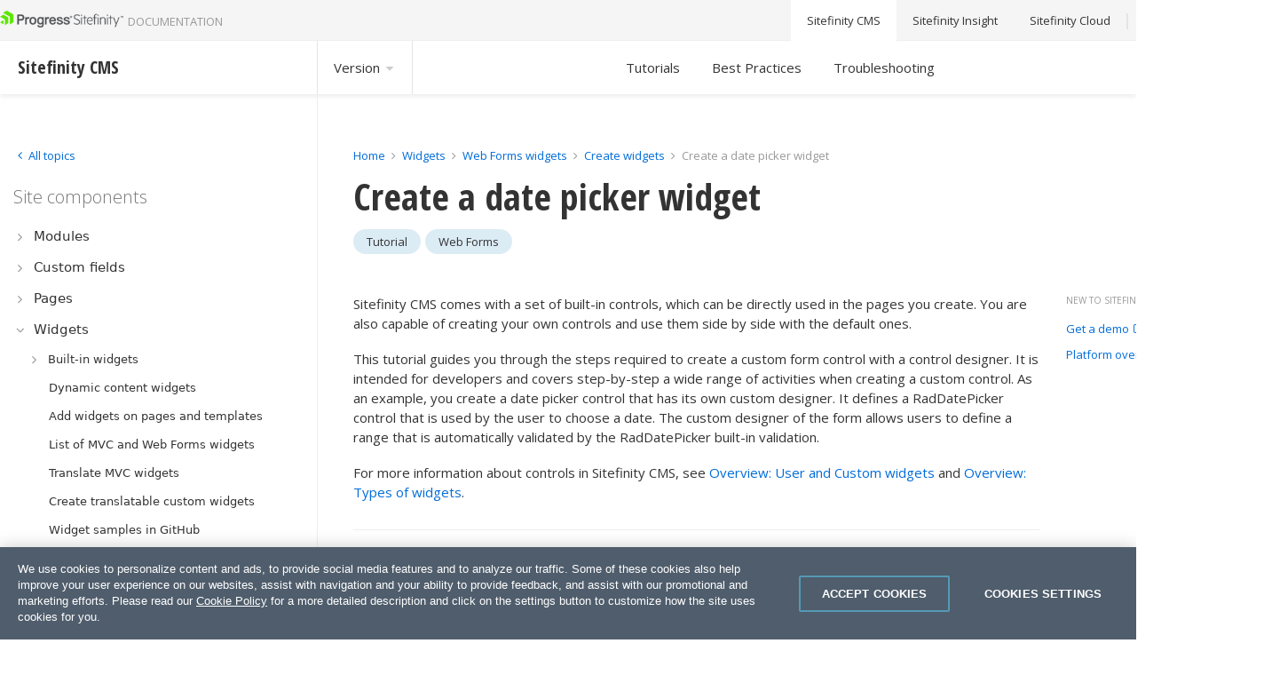

--- FILE ---
content_type: text/html; charset=utf-8
request_url: https://www.progress.com/documentation/sitefinity-cms/132/tutorial-create-a-date-picker-widget-webforms
body_size: 14960
content:

<!DOCTYPE html>

<html lang="en">
<head><meta charset="utf-8" /><script type="text/javascript" src="/documentation/sitefinity-cms/WebResource.axd?d=DzHrpQl5URXarFHAtrmzFpEqN9bSkRLh3_RYWjuOZcgoucoLJnTwxnWW3bg0R6_1yyW0tmmhfP9vUV1MYRR3aZU_KD1cOP7WcCo5o9dC3Z9PHLavtC6U5JGbVfRF40e3V9QcBF5Rwg4itzzFXEUptYELpjWQ1h403LIeh6zq5ZZrZm220&amp;t=639006979460000000">

</script><meta name="viewport" content="width=device-width, initial-scale=1.0, shrink-to-fit=no" /><link rel="preload" as="script" fetchpriority="high" href="https://cdn.cookielaw.org/consent/f9397248-1dbe-47fc-9dbf-c50e7dd51096/otSDKStub.js" /><link rel="preload" as="style" href="https://fonts.googleapis.com/css?family=Open+Sans:300,400,700" /><link rel="preload" as="style" href="https://fonts.googleapis.com/css?family=Open+Sans+Condensed:700" /><link rel="preload" as="style" href="//netdna.bootstrapcdn.com/font-awesome/4.7.0/css/font-awesome.min.css" /><link rel="preload" as="script" href="https://cdn.jsdelivr.net/npm/css-vars-ponyfill@2" /><link rel="stylesheet" href="https://fonts.googleapis.com/css?family=Open+Sans:300,400,700" /><link rel="stylesheet" href="https://fonts.googleapis.com/css?family=Open+Sans+Condensed:700" /><link rel="stylesheet" href="//netdna.bootstrapcdn.com/font-awesome/4.7.0/css/font-awesome.min.css" />

     <script src="https://cdn.jsdelivr.net/npm/css-vars-ponyfill@2"></script>

     <script type="text/javascript">
         function isMobileDevice() {
             var result = false;
             var matches = [
                 /(Windows Phone(?: OS)?)\s(\d+)\.(\d+(\.\d+)?)/,
                 /(Silk)\/(\d+)\.(\d+(\.\d+)?)/,
                 /(Android|Android.*(?:Opera|Firefox).*?\/)\s*(\d+)\.?(\d+(\.\d+)?)?/,
                 /(iPhone|iPod).*OS\s+(\d+)[\._]([\d\._]+)/,
                 /(iPad).*OS\s+(\d+)[\._]([\d_]+)/,
                 /(MeeGo).+NokiaBrowser\/(\d+)\.([\d\._]+)/,
                 /(webOS)\/(\d+)\.(\d+(\.\d+)?)/,
                 /(BlackBerry|BB10).*?Version\/(\d+)\.(\d+(\.\d+)?)/,
                 /(PlayBook).*?Tablet\s*OS\s*(\d+)\.(\d+(\.\d+)?)/,
                 /(MSIE)\s+(\d+)\.(\d+(\.\d+)?)/,
                 /(tizen).*?Version\/(\d+)\.(\d+(\.\d+)?)/i,
                 /(sailfish).*rv:(\d+)\.(\d+(\.\d+)?).*firefox/i,
                 /(Mobile).*rv:(\d+)\.(\d+(\.\d+)?).*Firefox/
             ];
             for (var i = 0; i < matches.length; i++) {
                 result = matches[i].test(window.navigator.userAgent);
                 if (result) {
                     break;
                 }
             }
             return result;
         }
     </script>
    
            <meta name="robots" content="noindex"/>
    
    <!-- OneTrust Cookies Consent Notice (Production CDN, sitefinity.com, en-GB) start -->
    
            <script src="https://cdn.cookielaw.org/consent/f9397248-1dbe-47fc-9dbf-c50e7dd51096/otSDKStub.js" data-language="en" type="text/javascript" charset="UTF-8" data-domain-script="f9397248-1dbe-47fc-9dbf-c50e7dd51096" ></script>
    
    <script>
        window.OptanonGroups = { "StrictlyNecessaryCookies": "1", "PerformanceCookies": "2", "FunctionalCookies": "3", "TargetingCookies": "4" };

        function isOptanonGroupActive(groupId) {
            if (!window.OptanonActiveGroups) return false;

            var groupMatchKey = ',' + groupId + ',';

            return window.OptanonActiveGroups.indexOf(groupMatchKey) !== -1;
        }

        function toggleSitefinityTrackingConsent() {
            var performanceCookiesGroupId = window.OptanonGroups.PerformanceCookies;
            var isPerformanceCookiesGroupIdActive = window.isOptanonGroupActive(performanceCookiesGroupId, true);

            if (window.TrackingConsentManager) {
                window.TrackingConsentManager.updateUserConsent(isPerformanceCookiesGroupIdActive);
            }
        }

        window.OptanonWrapper = function () {
            toggleSitefinityTrackingConsent();
        }
    </script>

    <!-- OneTrust Cookies Consent Notice (Production CDN, sitefinity.com, en-GB) end -->

    <!-- Google Tag Manager -->
    
    <script type="text/plain" class="optanon-category-1">(function (w, d, s, l, i) {
            if (isMobileDevice()) {
                return;
            }
            w[l] = w[l] || []; w[l].push({
                'gtm.start':
                new Date().getTime(), event: 'gtm.js'
            }); var f = d.getElementsByTagName(s)[0],
                j = d.createElement(s), dl = l != 'dataLayer' ? '&l=' + l : ''; j.async = true; j.src =
                    'https://www.googletagmanager.com/gtm.js?id=' + i + dl; f.parentNode.insertBefore(j, f);
        })(window, document, 'script', 'dataLayer', 'GTM-TX8G7Q');</script>
    
    <!-- End Google Tag Manager -->
<link rel="canonical" href="https://www.progress.com/documentation/sitefinity-cms/web-forms-deprecation-with-sitefinity-cms-14.1" /><meta name="sfdocversion" content="sf132hide" /><link href="/documentation/sitefinity-cms/Styles/dist/css/main.min.css?p=1" media="all" rel="stylesheet" type="text/css" /><link href="/documentation/sitefinity-cms/Telerik.Web.UI.WebResource.axd?d=PMrIT5dOWaVYIcpFWUE4nEq7SPEjUZGTWwgNzom8XzEvXCmzmolLSdNIgn6eP73c_TeQSgq5VpnCpzQhnscd5drMWBYQJheA61y2Myy0fMA_JjCh0&amp;t=638841054637275692&amp;compress=0&amp;_TSM_CombinedScripts_=%3b%3bTelerik.Sitefinity.Resources%2c+Version%3d14.4.8127.0%2c+Culture%3dneutral%2c+PublicKeyToken%3db28c218413bdf563%3aen%3a42dcabd3-27f1-4947-a3ff-44a123fc3632%3a7a90d6a" type="text/css" rel="stylesheet" /><title>
	 Create a date picker widget  - Sitefinity CMS Site components
</title><meta name="description" content="Create custom form widget that defines RadDatePicker control used by users to choose a date." /></head>
<body>
    <!-- Google Tag Manager (noscript) -->
    <noscript><iframe src="https://www.googletagmanager.com/ns.html?id=GTM-TX8G7Q"
    height="0" width="0" style="display:none;visibility:hidden"></iframe></noscript>
    <!-- End Google Tag Manager (noscript) -->

	<form method="post" action="./tutorial-create-a-date-picker-widget-webforms" id="form1">
<div class="aspNetHidden">
<input type="hidden" name="ctl14_TSM" id="ctl14_TSM" value="" />
<input type="hidden" name="ctl15_TSSM" id="ctl15_TSSM" value="" />
<input type="hidden" name="__EVENTTARGET" id="__EVENTTARGET" value="" />
<input type="hidden" name="__EVENTARGUMENT" id="__EVENTARGUMENT" value="" />
<input type="hidden" name="__VIEWSTATE" id="__VIEWSTATE" value="3DeoisAb7QT63RtvBqNsc5SRNY5vD3TmHrx7WEOVKeC2u5DZliKN/gPFonqP314oY9gde8CEipoLX/hYBLDrArLxx6c=" />
</div>

<script type="text/javascript">
//<![CDATA[
var theForm = document.forms['form1'];
if (!theForm) {
    theForm = document.form1;
}
function __doPostBack(eventTarget, eventArgument) {
    if (!theForm.onsubmit || (theForm.onsubmit() != false)) {
        theForm.__EVENTTARGET.value = eventTarget;
        theForm.__EVENTARGUMENT.value = eventArgument;
        theForm.submit();
    }
}
//]]>
</script>


<script src="/documentation/sitefinity-cms/WebResource.axd?d=pynGkmcFUV13He1Qd6_TZChGfzIyvPX8eB-gQqtjNslJi5pEx36op0m4_rTq85cQbo9oyA2&amp;t=638901536248157332" type="text/javascript"></script>


<script type="text/javascript">
//<![CDATA[
var __cultureInfo = {"name":"en","numberFormat":{"CurrencyDecimalDigits":2,"CurrencyDecimalSeparator":".","IsReadOnly":true,"CurrencyGroupSizes":[3],"NumberGroupSizes":[3],"PercentGroupSizes":[3],"CurrencyGroupSeparator":",","CurrencySymbol":"$","NaNSymbol":"NaN","CurrencyNegativePattern":0,"NumberNegativePattern":1,"PercentPositivePattern":1,"PercentNegativePattern":1,"NegativeInfinitySymbol":"-∞","NegativeSign":"-","NumberDecimalDigits":2,"NumberDecimalSeparator":".","NumberGroupSeparator":",","CurrencyPositivePattern":0,"PositiveInfinitySymbol":"∞","PositiveSign":"+","PercentDecimalDigits":2,"PercentDecimalSeparator":".","PercentGroupSeparator":",","PercentSymbol":"%","PerMilleSymbol":"‰","NativeDigits":["0","1","2","3","4","5","6","7","8","9"],"DigitSubstitution":1},"dateTimeFormat":{"AMDesignator":"AM","Calendar":{"MinSupportedDateTime":"\/Date(-62135596800000)\/","MaxSupportedDateTime":"\/Date(253402300799999)\/","AlgorithmType":1,"CalendarType":1,"Eras":[1],"TwoDigitYearMax":2049,"IsReadOnly":true},"DateSeparator":"/","FirstDayOfWeek":0,"CalendarWeekRule":0,"FullDateTimePattern":"dddd, MMMM d, yyyy h:mm:ss tt","LongDatePattern":"dddd, MMMM d, yyyy","LongTimePattern":"h:mm:ss tt","MonthDayPattern":"MMMM d","PMDesignator":"PM","RFC1123Pattern":"ddd, dd MMM yyyy HH\u0027:\u0027mm\u0027:\u0027ss \u0027GMT\u0027","ShortDatePattern":"M/d/yyyy","ShortTimePattern":"h:mm tt","SortableDateTimePattern":"yyyy\u0027-\u0027MM\u0027-\u0027dd\u0027T\u0027HH\u0027:\u0027mm\u0027:\u0027ss","TimeSeparator":":","UniversalSortableDateTimePattern":"yyyy\u0027-\u0027MM\u0027-\u0027dd HH\u0027:\u0027mm\u0027:\u0027ss\u0027Z\u0027","YearMonthPattern":"MMMM yyyy","AbbreviatedDayNames":["Sun","Mon","Tue","Wed","Thu","Fri","Sat"],"ShortestDayNames":["Su","Mo","Tu","We","Th","Fr","Sa"],"DayNames":["Sunday","Monday","Tuesday","Wednesday","Thursday","Friday","Saturday"],"AbbreviatedMonthNames":["Jan","Feb","Mar","Apr","May","Jun","Jul","Aug","Sep","Oct","Nov","Dec",""],"MonthNames":["January","February","March","April","May","June","July","August","September","October","November","December",""],"IsReadOnly":true,"NativeCalendarName":"Gregorian Calendar","AbbreviatedMonthGenitiveNames":["Jan","Feb","Mar","Apr","May","Jun","Jul","Aug","Sep","Oct","Nov","Dec",""],"MonthGenitiveNames":["January","February","March","April","May","June","July","August","September","October","November","December",""]},"eras":[1,"A.D.",null,0]};//]]>
</script>

<script src="/documentation/sitefinity-cms/Telerik.Web.UI.WebResource.axd?_TSM_HiddenField_=ctl14_TSM&amp;compress=0&amp;_TSM_CombinedScripts_=%3b%3bSystem.Web.Extensions%2c+Version%3d4.0.0.0%2c+Culture%3dneutral%2c+PublicKeyToken%3d31bf3856ad364e35%3aen%3aa8328cc8-0a99-4e41-8fe3-b58afac64e45%3aea597d4b%3ab25378d2" type="text/javascript"></script>
<script src="/documentation/sitefinity-cms/ScriptResource.axd?d=Sm_GGXofLw4C9Eu03fCPHOBMuyl44o8e2qsF9jehbwfPNeQB-g3JCJQlGcVUwYtJyPJB06lUi50dYiZIdUkaxbZKznWQ7MmplXh0q56AakNyMzpqTmTTZptd2na0jZPrJf7GZUQAWjI-jOpp4uBXw5BOzjHXQ5YAsX2a_VU1ogtdiD7A0&amp;t=6769dd33" type="text/javascript"></script>
<script src="/documentation/sitefinity-cms/Telerik.Web.UI.WebResource.axd?_TSM_HiddenField_=ctl14_TSM&amp;compress=0&amp;_TSM_CombinedScripts_=%3b%3bTelerik.Sitefinity.Resources%3aen%3a42dcabd3-27f1-4947-a3ff-44a123fc3632%3a9ced59e7%3adc08a3f7" type="text/javascript"></script>
<script src="/documentation/sitefinity-cms/Frontend-Assembly/VerticalNavigation/Scripts/kendo.custom.2025.1.227.min.js?v=MS4wLjAuMA%3d%3d" type="text/javascript"></script>
<div class="aspNetHidden">

	<input type="hidden" name="__VIEWSTATEGENERATOR" id="__VIEWSTATEGENERATOR" value="3286FAD8" />
	<input type="hidden" name="__EVENTVALIDATION" id="__EVENTVALIDATION" value="ToxzxYYkGNn2meyUO0Lo5+/RU/emsnmbD6Wp88srtsIq6NVDV3ybqz2mfdsUFFpADIXbkjAuoHp/4l3UcIW7JOKedHWpoqrNRVL/Wxs1yg24tMc/NZLLskW+kTNxW4LPDDlPYh76wXgbVR2pdM5SFCfexp+GhG/J7uhZQKOTcI2mtpaB2F5tgpJrgGGVOxhhtuc1h8axu2F0wZvREklEZg1HuJC/SuLcWmvcNwU6VGlCXw5YqoQrOCz1SmbVSPvLihLX/Ns+U2/98RXMZXYwJoYbn7xEzhkcxRHFACiia0UsnwlWcjF+7ZWdszqQUuGfANJp/A==" />
</div><script type="text/javascript">
//<![CDATA[
Sys.WebForms.PageRequestManager._initialize('ctl00$ctl14', 'form1', [], [], [], 90, 'ctl00');
//]]>
</script>
<input type="hidden" name="ctl00$ctl14" id="ctl14" />
<script type="text/javascript">
//<![CDATA[
Sys.Application.setServerId("ctl14", "ctl00$ctl14");
Sys.Application._enableHistoryInScriptManager();
//]]>
</script>

        <div class="mcp-server-wrapper">
            

<div >
    <div class="sfContentBlock sf-Long-text" ><div class="mcp-server">Speed up widget development with Sitefinity MCP server.&nbsp;<a href="./develop-widgets-with-sitefinity-mcp-server" data-sf-ec-immutable="">Learn more...</a></div></div>
</div>




        </div>
		<header class="sf-top-toolbar">
                <div class="sf-container">
			        
<div class="sf-row" data-sf-element="Row">
    <div id="topstrip_T70B62CE7001_Col00" class="sf_colsIn sf-row__col -col-3 -align-self-center" data-sf-element="Column 1" data-placeholder-label="Column 1"><div class='sfContentBlock'><span itemscope='itemscope' itemtype='http://schema.org/TechArticle'><div id="logo"><a href="https://www.progress.com/documentation/sitefinity-cms" class="sf-logo"><img src="https://d117h1jjiq768j.cloudfront.net/documentation/sitefinity-cms/sf-images/default-source/default-album/sitefinity-cms-logo_u5.png?sfvrsn=f4f641cc_2" alt="sitefinity-cms-logo_u5" data-displaymode="Original"><span class="-sf-txt-hint -sf-txt-upper-case">Documentation</span></a></div></span>

</div>
    </div>
    <div id="topstrip_T70B62CE7001_Col01" class="sf_colsIn sf-row__col -col-2" data-sf-element="Column 2" data-placeholder-label="Column 2">
    </div>
    <div id="topstrip_T70B62CE7001_Col02" class="sf_colsIn sf-row__col -col-7" data-sf-element="Column 3" data-placeholder-label="Column 3"><div class="sf-row -justify-content-end sf-top-nav" data-sf-element="Row">
    <div id="topstrip_T70B62CE7004_Col00" class="sf_colsIn sf-row__col -col-12 -no-flex" data-sf-element="Column 1" data-placeholder-label="Column 1">
<nav class="-multiple-externals">
    <ul class="-list-style-none sf-row -justify-content-end -no-wrap">


            <li>
                    <a class="-top -sf-txt-nowrap -active" href="/documentation/sitefinity-cms" target="_self">
                        Sitefinity CMS
                    </a>
            </li>
            <li>
                    <a class="-top -sf-txt-nowrap " href="/documentation/sitefinity-cms/insight" target="_self">
                        Sitefinity Insight
                    </a>
            </li>
            <li>
                    <a class="-top -sf-txt-nowrap " href="/documentation/sitefinity-cms/cloud" target="_self">
                        Sitefinity Cloud
                    </a>
            </li>
            <li>
                    <a class="-top -sf-txt-nowrap " href="https://knowledgebase.progress.com/#sort=relevancy&amp;f:@sfdcproductgroup=[Sitefinity]" target="_blank">
                        Knowledge base
                        <em class="fa fa-external-link side-menu-icon -sf-ml-4xs"></em>
                    </a>
            </li>
    </ul>
</nav>





    </div>
</div>

    </div>
</div>

                </div>
		</header>
        <nav class="sf-sub-menu-toolbar">
            <div class="sf-container">
                
<div class="sf-row" data-sf-element="Row">
    <div id="subTopstrip_T70B62CE7029_Col00" class="sf_colsIn sf-row__col -col-3" data-sf-element="Column 1" data-placeholder-label="Column 1">
<div class="-sf-ml-xs" >
    <div class="sfContentBlock sf-Long-text" ><h3><strong>Sitefinity CMS</strong></h3></div>
</div>
    </div>
     <div id="subTopstrip_T70B62CE7029_Col01" class="sf_colsIn sf-row__col -col-3" data-sf-element="Column 2" data-placeholder-label="Column 2">


<div class="sf-row -row sf-site-selector">

    <a id="sfVersionSelector" class="-top">Version  <i class="sf-icon -light -size-xs fa fa-caret-down" aria-hidden="true"></i></a>
    <div id="sfVersionSelectorDropdown" class="sf-dropdown -sf-hidden">

                <a href="https://www.progress.com/documentation/sitefinity-cms/" class="sf-dropdown__item ">Version 15.4</a>
                <a href="https://www.progress.com/documentation/sitefinity-cms/153/" class="sf-dropdown__item ">Version 15.3</a>
                <a href="https://www.progress.com/documentation/sitefinity-cms/152/" class="sf-dropdown__item ">Version 15.2</a>
                <a href="http://www.progress.com/documentation/sitefinity-cms/151/" class="sf-dropdown__item ">Version 15.1</a>
                <a href="http://www.progress.com/documentation/sitefinity-cms/150/" class="sf-dropdown__item ">Version 15.0</a>
                <a href="https://www.progress.com/documentation/sitefinity-cms/144/" class="sf-dropdown__item ">Version 14.4</a>
                <a href="http://www.progress.com/documentation/sitefinity-cms/133/tutorial-create-a-date-picker-widget-webforms" class="sf-dropdown__item ">Version 13.3</a>
    </div>
</div>

<script>
    jQuery("#sfVersionSelector").click(
        function () {
            jQuery("#sfVersionSelector").toggleClass("-active");
            jQuery("#sfVersionSelectorDropdown").toggleClass("-sf-hidden");
        }
    );
</script>
    </div>
     <div id="subTopstrip_T70B62CE7029_Col02" class="sf_colsIn sf-row__col -col-3" data-sf-element="Column 3" data-placeholder-label="Column 3">
<nav class="-multiple-externals">
    <ul class="-list-style-none sf-row -justify-content-end -no-wrap">


            <li>

                    <a class="-top -sf-txt-nowrap -sub-menu " href="/documentation/sitefinity-cms/132/tutorials-hub" target="_self">
                        Tutorials
                    </a>

            </li>
            <li>

                    <a class="-top -sf-txt-nowrap -sub-menu " href="/documentation/sitefinity-cms/132/best-practices-hub" target="_self">
                        Best Practices
                    </a>

            </li>
            <li>

                    <a class="-top -sf-txt-nowrap -sub-menu " href="/documentation/sitefinity-cms/132/troubleshooting-hub" target="_self">
                        Troubleshooting
                    </a>

            </li>
    </ul>
</nav>



    </div>
     <div id="subTopstrip_T70B62CE7029_Col03" class="sf_colsIn sf-row__col -col-3" data-sf-element="Column 4" data-placeholder-label="Column 4">
    </div>
</div>

            </div>
        </nav>
		<main>
            <div class="sf-container">
			    
<div class="sf-row" data-sf-element="Row">
    <div id="content_TAE4E6669004_Col00" class="sf_colsIn sf-row__col -col-3 -sf-pb-3xl -sf-pr-xl -sf-pl-2xs" data-sf-element="Column 1" data-placeholder-label="Column 1">

<link href="/documentation/sitefinity-cms/WebResource.axd?d=41cLKKsjRXxDEZvkOSNYI89U8EB6yE-QLaMWTgY57BB2tVRPBZE58t5A5BSgG1QOTx6bc29xqhfK-gYkBGDkGq-f5Oyd62ILnh7fa_njVv07EM4drqLyHIu2cmTtZPgT97tu1Ckyw1H3qaioB736ee3_5hybJfDYevMKjzUV1uaSGAvKTvPYwJIXI71kjjBqh5HqSw2&amp;t=639006979460000000" rel="stylesheet" type="text/css" />
<link href="/documentation/sitefinity-cms/WebResource.axd?d=3c43Lt9SxB9CYXqoQyI0aZBUUEudAeNEcDFLlvbHIiiHZ8FGlxZ0VFLyWkc7b7woRf0rjnSwQ3vupbIfSz123EIl_MTOUb3vLl12U5AmtScIGAkfkkw6l2r2fH6ckZqTtOAQ_MzT_cPmOPIOAGnLw5wcSHeyWEElLW7NnoumEZ40exvhSOOF4wPoik5Gfz5jr8jqzw2&amp;t=639006979460000000" rel="stylesheet" type="text/css" />



<div id="navContainer" class="sf-main-nav sf-row -no-wrap -current">
    <div id="topicsContainer" class="sf-row__col -col-12 -no-flex sf-main-nav__all-topics">
        <h2 class="-sf-mb-2xs -sf-ml-3xs">Topics</h2>
        <ul class="-list-style-none -sf-txt-large">
                <li>
                    <a class="-nav -top-level void-links" href="#0" onclick="loadTopicDataInNavigation('DA7B3FB4-2BBC-6D27-AD54-FF0100E02F5F', 'DA7B3FB4-2BBC-6D27-AD54-FF0100E02F5F', 'Installation', false); event.preventDefault();">
                        <div class="sf-row -no-wrap ">
                            <span>Installation</span>
                            <span class="-align-self-center -sf-ml-auto sf-icon -size-xs fa fa-angle-right"></span>
                        </div>
                    </a>
                </li>
                <li>
                    <a class="-nav -top-level void-links" href="#0" onclick="loadTopicDataInNavigation('B77E3FB4-2BBC-6D27-AD54-FF0100E02F5F', 'B77E3FB4-2BBC-6D27-AD54-FF0100E02F5F', 'Deploy and upgrade', false); event.preventDefault();">
                        <div class="sf-row -no-wrap ">
                            <span>Deploy and upgrade</span>
                            <span class="-align-self-center -sf-ml-auto sf-icon -size-xs fa fa-angle-right"></span>
                        </div>
                    </a>
                </li>
                <li>
                    <a class="-nav -top-level void-links" href="#0" onclick="loadTopicDataInNavigation('89923FB4-2BBC-6D27-AD54-FF0100E02F5F', '89923FB4-2BBC-6D27-AD54-FF0100E02F5F', 'Setup and maintenance', false); event.preventDefault();">
                        <div class="sf-row -no-wrap ">
                            <span>Setup and maintenance</span>
                            <span class="-align-self-center -sf-ml-auto sf-icon -size-xs fa fa-angle-right"></span>
                        </div>
                    </a>
                </li>
                <li>
                    <a class="-nav -top-level void-links" href="#0" onclick="loadTopicDataInNavigation('A9B83FB4-2BBC-6D27-AD54-FF0100E02F5F', 'A9B83FB4-2BBC-6D27-AD54-FF0100E02F5F', 'Security', false); event.preventDefault();">
                        <div class="sf-row -no-wrap ">
                            <span>Security</span>
                            <span class="-align-self-center -sf-ml-auto sf-icon -size-xs fa fa-angle-right"></span>
                        </div>
                    </a>
                </li>
                <li>
                    <a class="-nav -top-level void-links" href="#0" onclick="loadTopicDataInNavigation('29C23FB4-2BBC-6D27-AD54-FF0100E02F5F', '29C23FB4-2BBC-6D27-AD54-FF0100E02F5F', 'Site components', false); event.preventDefault();">
                        <div class="sf-row -no-wrap ">
                            <span>Site components</span>
                            <span class="-align-self-center -sf-ml-auto sf-icon -size-xs fa fa-angle-right"></span>
                        </div>
                    </a>
                </li>
                <li>
                    <a class="-nav -top-level void-links" href="#0" onclick="loadTopicDataInNavigation('860440B4-2BBC-6D27-AD54-FF0100E02F5F', '860440B4-2BBC-6D27-AD54-FF0100E02F5F', 'Design and frontend', false); event.preventDefault();">
                        <div class="sf-row -no-wrap ">
                            <span>Design and frontend</span>
                            <span class="-align-self-center -sf-ml-auto sf-icon -size-xs fa fa-angle-right"></span>
                        </div>
                    </a>
                </li>
                <li>
                    <a class="-nav -top-level void-links" href="#0" onclick="loadTopicDataInNavigation('D20D40B4-2BBC-6D27-AD54-FF0100E02F5F', 'D20D40B4-2BBC-6D27-AD54-FF0100E02F5F', 'Development', false); event.preventDefault();">
                        <div class="sf-row -no-wrap ">
                            <span>Development</span>
                            <span class="-align-self-center -sf-ml-auto sf-icon -size-xs fa fa-angle-right"></span>
                        </div>
                    </a>
                </li>
                <li>
                    <a class="-nav -top-level void-links" href="#0" onclick="loadTopicDataInNavigation('D25B40B4-2BBC-6D27-AD54-FF0100E02F5F', 'D25B40B4-2BBC-6D27-AD54-FF0100E02F5F', 'Content management', false); event.preventDefault();">
                        <div class="sf-row -no-wrap ">
                            <span>Content management</span>
                            <span class="-align-self-center -sf-ml-auto sf-icon -size-xs fa fa-angle-right"></span>
                        </div>
                    </a>
                </li>
                <li>
                    <a class="-nav -top-level void-links" href="#0" onclick="loadTopicDataInNavigation('976840B4-2BBC-6D27-AD54-FF0100E02F5F', '976840B4-2BBC-6D27-AD54-FF0100E02F5F', 'Digital marketing', false); event.preventDefault();">
                        <div class="sf-row -no-wrap ">
                            <span>Digital marketing</span>
                            <span class="-align-self-center -sf-ml-auto sf-icon -size-xs fa fa-angle-right"></span>
                        </div>
                    </a>
                </li>
                <li>
                    <a class="-nav -top-level void-links" href="#0" onclick="loadTopicDataInNavigation('FE7040B4-2BBC-6D27-AD54-FF0100E02F5F', 'FE7040B4-2BBC-6D27-AD54-FF0100E02F5F', '.NET Core Renderer [CTP]', false); event.preventDefault();">
                        <div class="sf-row -no-wrap ">
                            <span>.NET Core Renderer [CTP]</span>
                            <span class="-align-self-center -sf-ml-auto sf-icon -size-xs fa fa-angle-right"></span>
                        </div>
                    </a>
                </li>
        </ul>
    </div>
    <div id="kendonavContainer" class="sf-row__col -col-12 -no-flex sf-main-nav__current-topic">
        <a href="#0" onclick="loadAllTopics(); event.preventDefault()"><i class="sf-icon -size-xs -color-inherit fa fa-angle-left"></i> <span>All topics</span></a>
        <h2 id="topicTitle" class="-sf-mb-2xs -sf-mt-s"></h2>
        <div id="kendonav" style="display: none;">
        </div>
        <div id="kendonavLoading" class="">
            <div class="sf-loader -skeleton -side-content -darker">
                <div class="sf-loader__content"></div>
            </div>
            <div class="sf-loader -skeleton -side-content -darker">
                <div class="sf-loader__content"></div>
            </div>
            <div class="sf-loader -skeleton -side-content -darker">
                <div class="sf-loader__content"></div>
            </div>
        </div>
    </div>
</div>


<script id="treeview-template" type="text/kendo-ui-template">
    <span title='#: item.Title #'>#: item.Title #</span>
</script>


<script type="text/javascript">
    var serviceUrl = "/documentation/sitefinity-cms/Sitefinity/Public/Services/CustomNavigation/CustomNavigationService.svc";
    var currentId = "94E33FB4-2BBC-6D27-AD54-FF0100E02F5F";
    var siteId = "e9793fb4-2bbc-6d27-ad54-ff0100e02f5f";
    var rootNodeUrl = "/132/site-components";
    var topicTitle = "Site components";
    var topicId = "29C23FB4-2BBC-6D27-AD54-FF0100E02F5F";
    var dataSourceCash = {};

    function loadAllTopics() {
        var treeview = $("#kendonav").data("kendoTreeView");
        dataSourceCash[topicId] = treeview.dataSource;
        toggleTopicsNavigationContainer();
    }

    function toggleTopicsNavigationContainer() {
        jQuery("#navContainer").toggleClass("-all").toggleClass("-current");
        //jQuery("#topicsContainer").toggleClass("-sf-hidden");
        //jQuery("#kendonavContainer").toggleClass("-sf-hidden");
    }

    function toggleKendoNavLoading(loading) {
        if (loading) {
            jQuery("#kendonav").hide();
            jQuery("#kendonavLoading").show();
        } else {
            setTimeout(function () {
                jQuery("#kendonav").show();
                jQuery("#kendonavLoading").hide();
            }, 500);
        }
    }

    function loadTopicDataInNavigation(currentId, newTopicId, newTopicTitle, isInitialLoad) {
        topicTitle = newTopicTitle;
        topicId = newTopicId;

        jQuery("#topicTitle").text(topicTitle);

        if (!isInitialLoad) {
            toggleKendoNavLoading(true);
            toggleTopicsNavigationContainer();
        }

        var treeview = $("#kendonav").data("kendoTreeView");

        if (dataSourceCash[topicId]) {
            treeview.setDataSource(dataSourceCash[topicId]);
        } else {
            treeview.setDataSource(new kendo.data.HierarchicalDataSource(
                {
                    transport: {
                        read: {
                            url: serviceUrl + "/?current=" + currentId + "&sf_site=" + siteId + "&sf_site_temp=1",
                            dataType: "json"
                        }
                    },
                    schema: {
                        model: {
                            id: "Id",
                            hasChildren: "HasChildren",
                            children: "Children",
                        },
                        data: "Nodes"
                    }
                }
            ));
        }
    }

    function initialize() {
        var treeview = jQuery("#kendonav").kendoTreeView({
            template: kendo.template($("#treeview-template").html()),
            dataTextField: "Title",
            dataUrlField: "NavigateUrl",
            dataBound: function (e) {
                var node = e.node,
                    dataItem = this.dataItem(node);

                if (dataItem && dataItem.IsGroupPage) {
                    node.find("span.k-i-collapse")[0].remove();
                    node.find("a.k-link")[0].remove();
                    $(node).addClass("sfSidebarGroup");
                    $(node.find("div")[0]).append("<h2 class='-sf-top-separator'>" + dataItem.Title + "</h2>");
                }
                toggleKendoNavLoading(false);
            },
            expand: function (e) {
                var node = e.node,
                    dataItem = this.dataItem(node);

                if (!dataItem.children.data().length) {
                    //$(node).addClass("sfExpand");

                    var onAjaxSuccess = function (data, jqXHR, textStatus) {

                        var newItems = data.Nodes.length;
                        for (var dataCounter = 0; dataCounter < newItems; dataCounter++) {
                            var newItem = data.Nodes[dataCounter];
                            dataItem.append(newItem);
                        }

                        //$(".sfExpand").removeClass("sfExpand");
                    };

                    jQuery.ajax({
                        url: serviceUrl + "/?id=" + dataItem.Id + "&sf_site=" + siteId + "&sf_site_temp=1",
                        dataType: "json",
                        success: onAjaxSuccess
                    });
                }
            }
        });

        //jQuery("#topicsContainer").removeClass("hidden");
        //jQuery("#kendonavContainer").removeClass("hidden");
        loadTopicDataInNavigation(currentId, topicId, topicTitle, true);
    }

    initialize();
</script>

    </div>
    <div id="content_TAE4E6669004_Col01" class="sf_colsIn sf-row__col -col-9 -sf-pb-3xl -sf-pl-xl -sf-border-lightest -sf-border-left -sf-left-search-separator" data-sf-element="Column 2" data-placeholder-label="Column 2">
<div>
    <nav class="sf-breadcrumb" aria-label="Full path to the current page">
        
                <a href="/documentation/sitefinity-cms/132">Home</a> <i class="sf-icon -color-inherit -size-2xs fa fa-angle-right" aria-hidden="true"></i>
                <a href="/documentation/sitefinity-cms/132/widgets-add-content-and-functionality-to-pages">Widgets</a> <i class="sf-icon -color-inherit -size-2xs fa fa-angle-right" aria-hidden="true"></i>
                <a href="/documentation/sitefinity-cms/132/web-forms-widgets"> Web Forms widgets</a> <i class="sf-icon -color-inherit -size-2xs fa fa-angle-right" aria-hidden="true"></i>
                <a href="/documentation/sitefinity-cms/132/tutorials-create-widgets-webforms"> Create widgets </a> <i class="sf-icon -color-inherit -size-2xs fa fa-angle-right" aria-hidden="true"></i>
                <span aria-current="page"> Create a date picker widget </span>
        
    </nav>
</div><div class="sf-row sf-article" data-sf-element="Row">
    <div id="content_TA5207132002_Col00" class="sf_colsIn sf-row__col -col-9" data-sf-element="Column 1" data-placeholder-label="Article"><div class='sfContentBlock'><span itemscope='itemscope' itemtype='http://schema.org/TechArticle'><h1><span itemprop='name'> Create a date picker widget </span></h1><p>Sitefinity CMS comes with a set of built-in controls, which can be directly used in the pages you create. You are also capable of creating your own controls and use them side by side with the default ones.</p>
<p>This tutorial guides you through the steps required to create a custom form control with a control designer. It is intended for developers and covers step-by-step a wide range of activities when creating a custom control. As an example, you create a date picker control that has its own custom designer. It defines a RadDatePicker control that is used by the user to choose a date. The custom designer of the form allows users to define a range that is automatically validated by the RadDatePicker built-in validation.</p>
<ol> </ol>
    <p>For more information about controls in Sitefinity CMS, see&nbsp;<a href="/documentation/sitefinity-cms/132/overview-user-and-custom-widgets" title="" class="" target="">Overview: User and Custom widgets</a>&nbsp;and&nbsp;<a href="/documentation/sitefinity-cms/132/overview-types-of-widgets">Overview: Types of widgets</a>.</p>
    <a href="/documentation/sitefinity-cms/132/tutorial-create-a-date-picker-widget-webforms#prerequisites-" name="prerequisites-"><h2>Prerequisites
    </h2></a>
    <p>To create and use the custom form control, you must have an up and running Sitefinity CMS project. For more information about installing Sitefinity CMS and creating and starting a project, see&nbsp;<a target="_blank" href="/documentation/sitefinity-cms/132/install-upgrade-and-deploy">Install, upgrade, and deploy</a>.</p>
    <p class="note-success"><strong>GITHUB EXAMPLE</strong>: You can download the sample DatePicker project from Sitefinity GitHub repository &raquo; <a href="https://github.com/Sitefinity/Telerik.Sitefinity.Samples.DatePicker" title="" class="" target="">DatePicker sample widget</a>.&nbsp; &nbsp; &nbsp;</p></span>

</div>
    </div>
</div>

<div >
    <div class="sfContentBlock sf-Long-text" ><div id="sub-article-menu"><h5>NEW TO SITEFINITY?</h5><ul class="-list-style-none -sf-ml-zero -sf-mt-2xs -sf-txt-base"><li><a href="https://www.progress.com/sitefinity-cms/try-now/get-started" target="_blank" data-sf-ec-immutable="">Get a demo<em class="fa fa-external-link side-menu-icon -sf-ml-4xs"></em></a>
 </li><li><a href="https://www.progress.com/sitefinity-cms/platform" target="_blank" data-sf-ec-immutable="">Platform overview<em class="fa fa-external-link side-menu-icon -sf-ml-4xs"></em></a>
 </li></ul></div></div>
</div><div class="sf-row" data-sf-element="Row">
    <div id="content_TA5207132018_Col00" class="sf_colsIn sf-row__col -col-9" data-sf-element="Column 1" data-placeholder-label="Column 1">


<div>
    <nav>
        
        <h2 class="-sf-top-separator">This section contains</h2>
        <ul class="-list-style-none">
<li class="sf-row -no-wrap -sf-mb-4xs -sf-pt-2xs -sf-pb-2xs -sf-pl-2xs -sf-pr-2xs -hover">
    <i class="fa fa-file-text-o sf-icon -size-3xl -light"></i>
    <div class="-sf-ml-xs -sf-mt--4xs">
        <a class="-sf-txt-large" href="/documentation/sitefinity-cms/132/date-picker-widget-prepare-your-work-environment-webforms" target="_self">Date picker widget: Prepare your work environment </a>
        <div></div>
    </div>
</li>
<li class="sf-row -no-wrap -sf-mb-4xs -sf-pt-2xs -sf-pb-2xs -sf-pl-2xs -sf-pr-2xs -hover">
    <i class="fa fa-file-text-o sf-icon -size-3xl -light"></i>
    <div class="-sf-ml-xs -sf-mt--4xs">
        <a class="-sf-txt-large" href="/documentation/sitefinity-cms/132/date-picker-widget-create-the-control-webforms" target="_self">Date picker widget: Create the control </a>
        <div></div>
    </div>
</li>
<li class="sf-row -no-wrap -sf-mb-4xs -sf-pt-2xs -sf-pb-2xs -sf-pl-2xs -sf-pr-2xs -hover">
    <i class="fa fa-file-text-o sf-icon -size-3xl -light"></i>
    <div class="-sf-ml-xs -sf-mt--4xs">
        <a class="-sf-txt-large" href="/documentation/sitefinity-cms/132/date-picker-widget-create-the-control-designer-webforms" target="_self">Date picker widget: Create the control designer </a>
        <div></div>
    </div>
</li>
<li class="sf-row -no-wrap -sf-mb-4xs -sf-pt-2xs -sf-pb-2xs -sf-pl-2xs -sf-pr-2xs -hover">
    <i class="fa fa-file-text-o sf-icon -size-3xl -light"></i>
    <div class="-sf-ml-xs -sf-mt--4xs">
        <a class="-sf-txt-large" href="/documentation/sitefinity-cms/132/date-picker-widget-register-the-date-picker-control-webforms" target="_self">Date picker widget: Register the date picker control </a>
        <div></div>
    </div>
</li>
<li class="sf-row -no-wrap -sf-mb-4xs -sf-pt-2xs -sf-pb-2xs -sf-pl-2xs -sf-pr-2xs -hover">
    <i class="fa fa-file-text-o sf-icon -size-3xl -light"></i>
    <div class="-sf-ml-xs -sf-mt--4xs">
        <a class="-sf-txt-large" href="/documentation/sitefinity-cms/132/date-picker-widget-use-the-date-picker-control-webforms" target="_self">Date picker widget: Use the date picker control </a>
        <div></div>
    </div>
</li>
        </ul>
    </nav>
</div>




    </div>
</div>
<div class="sf-row" data-sf-element="Row">
    <div id="content_TA5207132020_Col00" class="sf_colsIn sf-row__col -col-9" data-sf-element="Column 1" data-placeholder-label="Column 1"><div class="sf-row" data-sf-element="Row">
    <div id="content_TA5207132012_Col00" class="sf_colsIn sf-row__col -col-12" data-sf-element="Column 1" data-placeholder-label="Additional resources">
    </div>
</div>
<div class="sf-row -sf-top-separator" data-sf-element="Row">
    <div id="content_TA5207132022_Col00" class="sf_colsIn sf-row__col -col-12" data-sf-element="Column 1" data-placeholder-label="Column 1">
<div >
    <div class="sfContentBlock sf-Long-text" ><div><h2 class="-sf-mb-2xs">Want to learn more?</h2><p>Increase your Sitefinity skills by signing up for our free trainings. Get Sitefinity-certified at <a href="https://www.progress.com/services/education/sitefinity#certifications" target="”_blank”" data-sf-ec-immutable="">Progress Education Community</a> to boost your credentials.
    </p></div><div class="-no-wrap -sf-pb-2xs -sf-pl-2xs -sf-pr-2xs -sf-pt-2xs sf-row -sf-hover-bg-light-grey"><img height="45" style="margin-right:20px;" src="https://d117h1jjiq768j.cloudfront.net/documentation/sitefinity-cms/sf-images/default-source/default-album/course_book_70px.png?sfvrsn=581123cc_10&amp;MaxWidth=45&amp;MaxHeight=45&amp;ScaleUp=false&amp;Quality=High&amp;Method=ResizeFitToAreaArguments&amp;Signature=46006B283DB80B12E5B7B57FDFEB2911" width="45" /><div><a href="https://www.progress.com/services/education/moveit/details/get-started-with-integration-hub---sitefinity-cloud---sitefinity-saas" target="”_blank”" data-sf-ec-immutable="">Get started with Integration Hub | Sitefinity Cloud | Sitefinity SaaS</a>
 <p class="-sf-mb-zero">This free lesson teaches administrators, marketers, and other business professionals how to use the Integration hub service to create automated workflows between Sitefinity and other business systems. </p></div></div><div class="-no-wrap -sf-pb-2xs -sf-pl-2xs -sf-pr-2xs -sf-pt-2xs sf-row -sf-hover-bg-light-grey"><img src="https://d117h1jjiq768j.cloudfront.net/documentation/sitefinity-cms/sf-images/default-source/default-album/course_book_70px.png?sfvrsn=581123cc_10&amp;MaxWidth=45&amp;MaxHeight=45&amp;ScaleUp=false&amp;Quality=High&amp;Method=ResizeFitToAreaArguments&amp;Signature=46006B283DB80B12E5B7B57FDFEB2911" height="45" style="margin-right:20px;" width="45" /><div><a href="https://www.progress.com/services/education/sitefinity/web-security-for-sitefinity-administrators" target="”_blank”" data-sf-ec-immutable="">Web Security for Sitefinity Administrators</a>
 <p class="-sf-mb-zero">This free lesson teaches administrators the basics about protecting yor Sitefinity instance and its sites from external threats. Configure HTTPS, SSL, allow lists for trusted sites, and cookie security, among others.</p></div></div><div class="-no-wrap -sf-pb-2xs -sf-pl-2xs -sf-pr-2xs -sf-pt-2xs sf-row -sf-hover-bg-light-grey"><img src="https://d117h1jjiq768j.cloudfront.net/documentation/sitefinity-cms/sf-images/default-source/default-album/course_book_70px.png?sfvrsn=581123cc_10&amp;MaxWidth=45&amp;MaxHeight=45&amp;ScaleUp=false&amp;Quality=High&amp;Method=ResizeFitToAreaArguments&amp;Signature=46006B283DB80B12E5B7B57FDFEB2911" height="45" style="margin-right:20px;" width="45" /><div><a href="https://www.progress.com/services/education/sitefinity/foundations-of-sitefinity-asp-net-core-development-sitefinity-14" target="_blank" data-sf-ec-immutable="">Foundations of Sitefinity ASP.NET Core Development</a>
 <div><p class="-sf-mb-zero">The free on-demand video course teaches developers how to use Sitefinity .NET Core and leverage its decoupled architecture and new way of coding against the platform.</p></div></div></div></div>
</div>
    </div>
</div>
<div>
                <h2 class="-sf-top-separator">Tags</h2>
            <div class="sf-row">
                        <a class="sf-chip" href="/documentation/sitefinity-cms/132/filter-articles-by-tags?searchMode=byTags&indexCatalogue=azure-search-index-132&searchQuery=Tutorial&wordsMode=0">
                            <span class="sf-chip__content">
                                Tutorial
                            </span>
                        </a>
                        <a class="sf-chip" href="/documentation/sitefinity-cms/132/filter-articles-by-tags?searchMode=byTags&indexCatalogue=azure-search-index-132&searchQuery=Web+Forms&wordsMode=0">
                            <span class="sf-chip__content">
                                Web Forms
                            </span>
                        </a>
            </div>


</div>
<div class="sf-row -sf-top-separator" data-sf-element="Row">
    <div id="content_TA5207132021_Col00" class="sf_colsIn sf-row__col -col-4" data-sf-element="Column 1" data-placeholder-label="Column 1"><input type="hidden" name="ctl00$content$TA5207132009$hdnFeedbackServiceUrl" id="content_TA5207132009_hdnFeedbackServiceUrl" value="/documentation/sitefinity-cms/FeedbackService/CreateFeedback" />
<input type="hidden" name="ctl00$content$TA5207132009$hdnPageId" id="content_TA5207132009_hdnPageId" value="94e33fb4-2bbc-6d27-ad54-ff0100e02f5f" />
<input type="hidden" name="ctl00$content$TA5207132009$hdnPageTitle" id="content_TA5207132009_hdnPageTitle" value=" Create a date picker widget " />
<input type="hidden" name="ctl00$content$TA5207132009$hdnNoAdditionalFeedbackText" id="content_TA5207132009_hdnNoAdditionalFeedbackText" value="(No additional feedback)" />
<input type="hidden" name="ctl00$content$TA5207132009$hdnFeedbackCookieName" id="content_TA5207132009_hdnFeedbackCookieName" value="sf_docfeedback" />


<div id="content_TA5207132009_pnlMainFeedback" class="sf-feedback">
	
    <h2 class="-sf-mb-2xs">Was this article helpful?</h2>
   
   <div id="feedback-buttons">
        <div id="content_TA5207132009_initialButtonArea">
		
            <a onclick="return false;" id="content_TA5207132009_lnkYes" class="sf-button" href="javascript:__doPostBack(&#39;ctl00$content$TA5207132009$lnkYes&#39;,&#39;&#39;)">Yes</a>
            <a onclick="return false;" id="content_TA5207132009_lnkNo" class="sf-button" href="javascript:__doPostBack(&#39;ctl00$content$TA5207132009$lnkNo&#39;,&#39;&#39;)">No</a>
        
	</div>
    </div>

    <div id="content_TA5207132009_additionalFeedbackArea" style="display:none">
		
        <div id="update-cookie-settings">
            <p>To submit feedback, please update your cookie settings and allow the usage of <em>Functional</em> cookies.</p>
            <div id="cookie-settings-btn">
                <a class="optanon-show-settings">Cookie Settings</a>
            </div>
        </div>
        <div id="additional-feedback" class="sf-feedback-form">
            <div class="sf-feedback-form__wrapper">
                <a onclick="return false;" id="content_TA5207132009_closeFeedbackArea" class="fa fa-close sf-feedback-form__close" href="javascript:__doPostBack(&#39;ctl00$content$TA5207132009$closeFeedbackArea&#39;,&#39;&#39;)"></a>
                <div id="additional-feedback-header">
                    <h2>Would you like to submit additional feedback?</h2>
                    <p class="-sf-txt-large -sf-mt-4xs -sf-mb-3xl">Your feedback about this content is important</p>
                </div>

                <div id="additional-feedback-form">
                    <div class="form-group sf-field sf-input">
                        <label class="sf-field__label">How can we improve this article? <span class="-sf-txt-hint">(Optional)</span></label>
                        <div class="sf-field__content">
                            <textarea name="ctl00$content$TA5207132009$feedbackMessage" rows="2" cols="20" id="content_TA5207132009_feedbackMessage" placeholder="Please tell us more about your experience with this article">
</textarea>
                        </div>
                    </div>

                    <div class="form-group sf-field sf-input -sf-mb-l">
                        <label class="sf-field__label">Email <span class="-sf-txt-hint">(Optional)</span></label>
                        <div class="sf-field__content">
                            <input name="ctl00$content$TA5207132009$feedbackEmail" type="text" id="content_TA5207132009_feedbackEmail" placeholder="example@email.com" />
                            <span class="-sf-txt-hint -sf-txt-base">Your email address will only be used to follow up on your feedback</span>    
                        </div>
                    </div>

                    <div class="form-group submit">
                        <button id="content_TA5207132009_lnkSendAdditionalFeedback" class="g-recaptcha sf-button -action -large" data-callback="additionalFeedback" data-action="submit" OnClientClick="return false;">
                            Send feedback
                        </button>
                        <a onclick="return false;" id="content_TA5207132009_lnkDontSendAdditionalFeedback" class="sf-button -large" href="javascript:__doPostBack(&#39;ctl00$content$TA5207132009$lnkDontSendAdditionalFeedback&#39;,&#39;&#39;)">Cancel</a>
                    </div>
                </div>
            </div>
        </div>
    
	</div>

</div>

<div id="content_TA5207132009_pnlThankyou" class="sf-notification -success -sf-txt-align-center" style="display:none;">
	
    <div class="sf-notification__content">Thank you for your feedback!</div>

</div>

<script type="text/javascript">
	var sendFeedback = false;
	var feedbackServiceUrl = null;
	var pageTitle = null;
	var pageId = null;
	var isAnonymousUser = true;
	var noAdditionalFeedbackText = null;
	var feedbackCookieName = null;
	var cookieGroupId = 3;

	/// <summary>
	/// Creates a cookie with a specified name and value
	/// </summary>
	function setCookie(cname, cvalue) {
		document.cookie = cname + "=" + cvalue + ";";
	}

	/// <summary>
	/// Returns the value store in the cookie
	/// </summary>
	function getCookie(cname) {
		var name = cname + "=";
		var ca = document.cookie.split(';');
		for (var i = 0; i < ca.length; i++) {
			var c = ca[i];
			while (c.charAt(0) == ' ') {
				c = c.substring(1);
			}
			if (c.indexOf(name) == 0) {
				return c.substring(name.length, c.length);
			}
		}
		return "";
	}

	/// <summary>
	/// Runs when the page loads. 
	/// Initializes the server control ids, event handlers and values of hidden server vars.
	/// </summary>
	$(function () {
		feedbackServiceUrl = "/documentation/sitefinity-cms/FeedbackService/CreateFeedback";
		pageTitle = " Create a date picker widget ";
		pageId = "94e33fb4-2bbc-6d27-ad54-ff0100e02f5f";
		noAdditionalFeedbackText = "(No additional feedback)";
		feedbackCookieName = "sf_docfeedback";

		$("#content_TA5207132009_lnkYes").click(function () { yesSelectionHandler(); });
		$("#content_TA5207132009_lnkNo").click(function () { initialFeedback(); });
		$("#content_TA5207132009_lnkSendAdditionalFeedback").click(function () { additionalFeedback(); });
		$("#content_TA5207132009_lnkDontSendAdditionalFeedback").click(function () { sendFeedbackCancel(); });
		$("#content_TA5207132009_closeFeedbackArea").click(function () { sendFeedbackCancel(); });
		$("#cookie-settings-btn").click(function () { sendFeedbackCancel(); });

		if (isOptanonGroupActive(cookieGroupId)) {
			var feedbackCookie = getCookie(feedbackCookieName);
			if (feedbackCookie && feedbackCookie.indexOf(pageId) >= 0) {
				$("#content_TA5207132009_pnlMainFeedback").hide();
				$("#content_TA5207132009_pnlThankyou").show();
			}
		}
	});

	/// <summary>
	/// Runs when the page unloads.
	/// Posts the feedback from the user, if there's anything pending to post.
	/// </summary>
	//$(window).unload(postFeedback);

	/// <summary>
	/// Event handler when the user submits initial feedback ("Was this article helpful? (y/n)")
	/// Stores the user's selection and reveals the additional feedback panel.
	/// </summary>
	function initialFeedback() {
		if (isOptanonGroupActive(cookieGroupId)) {
			$("#additional-feedback").show();
			$("#update-cookie-settings").hide();

			sendFeedback = true;
			$("#content_TA5207132009_initialButtonArea").css('visibility', 'hidden');;
			$("#content_TA5207132009_additionalFeedbackArea").slideToggle();
		} else {
			$("#additional-feedback").hide();
			$("#update-cookie-settings").show();
			$("#content_TA5207132009_additionalFeedbackArea").slideToggle();
		}
	}

	function yesSelectionHandler() {
		if (isOptanonGroupActive(cookieGroupId)) {
			$("#update-cookie-settings").hide();
			$("#content_TA5207132009_initialButtonArea").css('visibility', 'hidden');
			$("#content_TA5207132009_pnlThankyou").slideToggle();

			var feedbackCookie = getCookie(feedbackCookieName);
			if (!feedbackCookie) {
				feedbackCookie = pageId;
			} else {
				feedbackCookie += "#" + pageId;
			}

			setCookie(feedbackCookieName, feedbackCookie);
		}
		else {
			$("#additional-feedback").hide();
			$("#update-cookie-settings").show();
			$("#content_TA5207132009_additionalFeedbackArea").slideToggle();
		}
	}

	/// <summary>
	/// Event handler when the user clicks "Send additional feedback".
	/// </summary>
	function additionalFeedback() {
		$("#content_TA5207132009_pnlMainFeedback").addClass("loading");
		postFeedback();
	}

	/// <summary>
	/// Event handler when the user clicks "No thanks, don't send additional feedback".
	/// Closes the feedback area dialog and restores the button area.
	/// </summary>
	function sendFeedbackCancel() {
		$("#content_TA5207132009_initialButtonArea").css('visibility', 'visible');
		$("#content_TA5207132009_additionalFeedbackArea").slideToggle();
	}

	/// <summary>
	/// Posts the feedback from the user to the server, if there's anything to post.
	/// 1. Posts the data to the feedback service with the textual and email feedback.
	/// 2. Appends additional feedback: Adds the textual feedback from the user to the comment's body.
	/// 3. Appends additional feedback: Adds the email feedback from the user.
	/// 4. Shows "Thank you for submitting your feedback!" message.
	/// </summary>
	function postFeedback() {
		if (!sendFeedback)
			return;

		var additionalFeedbackMessage = "";
		var additionalFeedbackEmail = $("#content_TA5207132009_feedbackEmail").val();
		var additionalFeedbackMessageValue = $("#content_TA5207132009_feedbackMessage").val();
		if (additionalFeedbackMessageValue.length) {
			additionalFeedbackMessage = additionalFeedbackMessageValue;
		} else {
			additionalFeedbackMessage = noAdditionalFeedbackText;
		}

		var data = {
			"feedbackData": {
				"Message": additionalFeedbackMessage,
				"Email": additionalFeedbackEmail,
				"PageTitle": pageTitle,
				"PageId": pageId,
				"AbsoluteUrl": document.location.href,
				"SendNotification": true,
			}
		};

		$.ajax({
			url: feedbackServiceUrl,
			type: "POST",
			contentType: "application/json; charset=utf-8",
			dataType: "json",
			data: JSON.stringify(data),
			async: false,
			success: function (result) {
			},
			error: function (xhr, status, error) {
			},
			complete: function (xhr, status) {
				sendFeedback = false;
				$("#content_TA5207132009_pnlMainFeedback").removeClass("loading");
				$("#content_TA5207132009_pnlMainFeedback").hide();
				$("#content_TA5207132009_pnlThankyou").slideToggle();

				if (isOptanonGroupActive(cookieGroupId)) {
					var feedbackCookie = getCookie(feedbackCookieName);
					if (!feedbackCookie) {
						feedbackCookie = pageId;
					} else {
						feedbackCookie += "#" + pageId;
					}

					setCookie(feedbackCookieName, feedbackCookie);
				}
			}
		});
	}
</script>

    </div>
    <div id="content_TA5207132021_Col01" class="sf_colsIn sf-row__col -col-8" data-sf-element="Column 2" data-placeholder-label="Column 2"><div class="sf-row -justify-content-end" data-sf-element="Row">
    <div id="content_TA5207132016_Col00" class="sf_colsIn sf-row__col -col-12 -no-flex" data-sf-element="Column 1" data-placeholder-label="Column 1">    <h2 class="-sf-mb-2xs">Next article</h2>
    <a class="-sf-txt-large" href="/documentation/sitefinity-cms/132/tutorial-create-a-custom-widget-to-display-responsive-images-webforms"> Create a custom widget to display responsive images </a>

    </div>
</div>

    </div>
</div>

    </div>
</div>


<div class="sf-row" data-sf-element="Row">
    <div id="content_TA5207132019_Col00" class="sf_colsIn sf-row__col -col-12" data-sf-element="Column 1" data-placeholder-label="Column 1">
    </div>
</div>

    </div>
</div>

            </div>
		</main>
		<footer class="-sf-overlay -sf-relative" style="z-index: 99999;">
            <div class="sf-container">
	            
<div class="sf-row -justify-content-between -sf-pt-4xl -sf-pb-2xl" data-sf-element="Row">
    <div id="footer_T70B62CE7044_Col00" class="sf_colsIn" data-placeholder-label="Column 1" data-sf-element="Column 1">
<div >
    <div class="sfContentBlock sf-Long-text" ><p class="-sf-mb-3xs h4 -sf-h-large"><strong>Documentation</strong></p></div>
</div>
<nav>
    <ul class="-list-style-none">
            <li class="-sf-mb-3xs">
                    <a class="-footer" href="https://www.progress.com/documentation/sitefinity-cms" target="_blank">Sitefinity CMS</a>
            </li>
            <li class="-sf-mb-3xs">
                    <a class="-footer" href="https://www.progress.com/documentation/sitefinity-cms/insight" target="_blank">Sitefinity Insight</a>
            </li>
            <li class="-sf-mb-3xs">
                    <a class="-footer" href="https://www.progress.com/documentation/sitefinity-cms/cloud" target="_blank">Sitefinity Cloud</a>
            </li>
            <li class="-sf-mb-3xs">
                    <a class="-footer" href="https://www.progress.com/sitefinity-cms/whats-new" target="_blank">What&#39;s new</a>
            </li>
            <li class="-sf-mb-3xs">
                    <a class="-footer" href="https://www.progress.com/sitefinity-cms/release-notes?page=1" target="_blank">Release notes</a>
            </li>
    </ul>
</nav>

    </div>
    <div id="footer_T70B62CE7044_Col01" class="sf_colsIn" data-placeholder-label="Column 2" data-sf-element="Column 2">
<div >
    <div class="sfContentBlock sf-Long-text" ><p class="-sf-mb-3xs h4 -sf-h-large"><strong>About Sitefinity</strong></p></div>
</div>
<nav>
    <ul class="-list-style-none">
            <li class="-sf-mb-3xs">
                    <a class="-footer" href="https://www.progress.com/sitefinity-cms" target="_blank">Overview</a>
            </li>
            <li class="-sf-mb-3xs">
                    <a class="-footer" href="https://www.progress.com/sitefinity-cms/cloud" target="_blank">Cloud</a>
            </li>
            <li class="-sf-mb-3xs">
                    <a class="-footer" href="https://www.progress.com/sitefinity-cms/insight" target="_blank">CDP</a>
            </li>
            <li class="-sf-mb-3xs">
                    <a class="-footer" href="https://www.progress.com/sitefinity-cms/dxp" target="_blank">Composable DXP</a>
            </li>
            <li class="-sf-mb-3xs">
                    <a class="-footer" href="https://www.progress.com/sitefinity-cms/digital-commerce" target="_blank">Digital commerce</a>
            </li>
            <li class="-sf-mb-3xs">
                    <a class="-footer" href="https://www.progress.com/sitefinity-cms/ai" target="_blank">AI</a>
            </li>
            <li class="-sf-mb-3xs">
                    <a class="-footer" href="https://www.progress.com/sitefinity-cms/web-portals" target="_blank">Web portals</a>
            </li>
            <li class="-sf-mb-3xs">
                    <a class="-footer" href="https://www.progress.com/sitefinity-cms/integration" target="_blank">Integrations</a>
            </li>
    </ul>
</nav>

    </div>
    <div id="footer_T70B62CE7044_Col02" class="sf_colsIn" data-placeholder-label="Column 3" data-sf-element="Column 3">
<div >
    <div class="sfContentBlock sf-Long-text" ><p class="-sf-mb-3xs h4 -sf-h-large"><strong>Resources</strong></p></div>
</div>
<nav>
    <ul class="-list-style-none">
            <li class="-sf-mb-3xs">
                    <a class="-footer" href="https://www.progress.com/blogs/sitefinity" target="_blank">Blogs</a>
            </li>
            <li class="-sf-mb-3xs">
                    <a class="-footer" href="https://www.progress.com/resources/videos?progressuniversaltaxonomy=sitefinity&amp;page=1&amp;language=en" target="_blank">Videos</a>
            </li>
            <li class="-sf-mb-3xs">
                    <a class="-footer" href="https://www.progress.com/resources/webinars?progressuniversaltaxonomy=sitefinity&amp;page=1&amp;language=en" target="_blank">Webinars</a>
            </li>
            <li class="-sf-mb-3xs">
                    <a class="-footer" href="https://www.progress.com/customers?filter=product%5esitefinity" target="_blank">Success stories</a>
            </li>
            <li class="-sf-mb-3xs">
                    <a class="-footer" href="https://community.progress.com/s/global-search/%40uri#t=KnowledgeBase&amp;sort=relevancy&amp;f:@commonproductgroup=[Sitefinity]" target="_blank">Knowledge base</a>
            </li>
            <li class="-sf-mb-3xs">
                    <a class="-footer" href="https://www.progress.com/sitefinity-cms/upgrade" target="_blank">Upgrade</a>
            </li>
            <li class="-sf-mb-3xs">
                    <a class="-footer" href="https://www.progress.com/sitefinity-cms/faq" target="_blank">FAQs</a>
            </li>
    </ul>
</nav>

    </div>
    <div id="footer_T70B62CE7044_Col03" class="sf_colsIn" data-placeholder-label="Column 4" data-sf-element="Column 4">
<div >
    <div class="sfContentBlock sf-Long-text" ><p class="-sf-mb-3xs h4 -sf-h-large"><strong>Learn</strong></p></div>
</div>
<nav>
    <ul class="-list-style-none">
            <li class="-sf-mb-3xs">
                    <a class="-footer" href="https://community.progress.com/s/products/sitefinity" target="_blank">Support and Learning Hub</a>
            </li>
            <li class="-sf-mb-3xs">
                    <a class="-footer" href="https://www.progress.com/services/education/sitefinity" target="_blank">Training and certification</a>
            </li>
            <li class="-sf-mb-3xs">
                    <a class="-footer" href="https://pec.progress.com/account/login/" target="_blank">Progress Educational Community</a>
            </li>
            <li class="-sf-mb-3xs">
                    <a class="-footer" href="https://www.progress.com/sitefinity-cms/resources/trial-guide/basics#sitefinity-trial-guide-cro" target="_blank">Interactive demos</a>
            </li>
            <li class="-sf-mb-3xs">
                    <a class="-footer" href="https://www.progress.com/sitefinity-cms/faq/developer-glossary" target="_blank">Developer glossary</a>
            </li>
    </ul>
</nav>

    </div>
    <div id="footer_T70B62CE7044_Col04" class="sf_colsIn" data-placeholder-label="Column 5" data-sf-element="Column 5">
<div >
    <div class="sfContentBlock sf-Long-text" ><p class="-sf-mb-3xs h4 -sf-h-large"><strong>New to Sitefinity</strong></p><div><a href="https://www.progress.com/sitefinity-cms/try-now/get-started" class="sf-button -large -action -sf-mb-3xs -sf-width-100 -sf-mr-zero" data-sf-ec-immutable="" target="_blank">Get a demo</a>
</div><div><a href="https://www.progress.com/sitefinity-cms/platform" class="sf-button -large -sf-mb-s -sf-width-100" data-sf-ec-immutable="" target="_blank">Platform overview</a></div><p class="-sf-mb-3xs"><a href="https://www.progress.com/sitefinity-cms/how-to-buy" class="-footer" data-sf-ec-immutable="" target="_blank">How to buy</a></p><p class="-sf-mb-3xs"><a href="https://www.progress.com/sitefinity-cms/contact" class="-footer" data-sf-ec-immutable="" target="_blank">Contact us</a></p><p class="-sf-txt-hint">+1-888-365-2779</p></div>
</div>
    </div>
</div>
<div class="sf-row -sf-pt-2xs -sf-mb-zero -sf-border-top -sf-border-lightest -sf-txt-hint -align-items-center" data-sf-element="Row">
    <div id="footer_T51A17544024_Col00" class="sf_colsIn sf-row__col -col-6" data-sf-element="Column 1" data-placeholder-label="Column 1">
<div >
    <div class="sfContentBlock sf-Long-text" ><p class="-sf-mb-3xs">Copyright &copy; 2026 Progress Software Corporation and/or its subsidiaries or affiliates. All Rights Reserved.</p><p class="-sf-txt-small">Progress and certain product names used herein are trademarks or registered trademarks of Progress Software Corporation <br />and/or one of its subsidiaries or affiliates in the U.S. and/or other countries. See <a href="https://www.progress.com/legal/trademarks" class="-footer" data-sf-ec-immutable=""><strong>Trademarks</strong></a> for appropriate markings. <br />All rights in any other trademarks contained herein are reserved by their respective owners and their inclusion does not imply <br />an endorsement, affiliation, or sponsorship as between Progress and the respective owners.</p></div>
</div>
    </div>
    <div id="footer_T51A17544024_Col01" class="sf_colsIn sf-row__col -col-6 -sf-txt-align-right" data-sf-element="Column 2" data-placeholder-label="Column 2">
<div >
    <div class="sfContentBlock sf-Long-text" ><p>Powered by <a class="-footer" href="https://www.progress.com/sitefinity-cms">Progress Sitefinity</a></p></div>
</div>
    </div>
</div>
<div class='sfContentBlock'><span role="button" class="sf-up"><span class="sf-button -circle -icon"><em class="sf-button__icon sf-icon -size-l fa fa-angle-up"></em></span>
</span>

</div>

<script type="text/javascript" src="/documentation/sitefinity-cms/Styles/dist/js/main.min.js"></script>



<script type="text/javascript" src="/documentation/sitefinity-cms/Styles/dist/js/article.min.js"></script>

<script type="text/javascript">
const pi = new sfPageIndex({
    titles: ".sf-article h2",
    indexAfter: ".sf-article h1",
  minItems: 2,
  indexTitle: "This article contains",
  excludedUrls: ["/api-changes-in-sitefinity-cms", "/database-changes-in-sitefinity-cms"]
});

const al = new sfSmoothScrollToAnchor(".sf-page-index a, .sf-article a[name]");

const articleLabel = new sfArticleLabel({   indexAfter: ".sf-article h1",   tags: ".sf-chip" });
</script>

            </div>
		</footer>
	<script type="text/javascript">
// Hide yellow line with mcp server url for version 13.3 
const version = $("#sfVersionSelector").text();
const versionNum = parseFloat(version.replace(/[^0-9.]/g, ''));
const mcpServerElement = $('.mcp-server');
if(!versionNum || versionNum < 14.4) {
  $(mcpServerElement).remove();
}

// Assemble mcp server link url
const mcpServerUrl = '/develop-widgets-with-sitefinity-mcp-server';
const url = window.location.href;
const firstPart = url.substring(0, url.indexOf('sitefinity-cms') + 'sitefinity-cms'.length);
const versionParts = version.split('Version  ');
const versionNumber = versionParts[1].replace('.', '').trim();
const assembledUrl = firstPart + '/' + versionNumber + mcpServerUrl;

if (mcpServerElement.length) {
  mcpServerElement.find('a').attr('href', assembledUrl);
}

// Add a class to 'sf-top-toolbar' to smooth the scrolling
if($('.mcp-server').length) {
	$('.sf-top-toolbar').addClass('smooth-scroll')
}

</script><script type="text/javascript">
$('ins[class^="reU"]').remove();
$('del[class^="reU"]').each(function(index, element){ 
	$(element).replaceWith(element.innerHTML);
});
</script><script type="text/javascript">
window.dataLayer = window.dataLayer || [];
window.dataLayer.push({"tax_pagenode_products":"sitefinity","event":"tax_loaded"});
</script>

<script type="text/javascript">
//<![CDATA[
window.__TsmHiddenField = $get('ctl14_TSM');;(function() {
                        function loadHandler() {
                            var hf = $get('ctl15_TSSM');
                            if (!hf._RSSM_init) { hf._RSSM_init = true; hf.value = ''; }
                            hf.value += ';Telerik.Sitefinity.Resources, Version=14.4.8127.0, Culture=neutral, PublicKeyToken=b28c218413bdf563:en:42dcabd3-27f1-4947-a3ff-44a123fc3632:7a90d6a';
                            Sys.Application.remove_load(loadHandler);
                        };
                        Sys.Application.add_load(loadHandler);
                    })();//]]>
</script>
</form>
    <script>
        if (window.cssVars) {
            window.cssVars();
        }
    </script>
</body>
</html>
